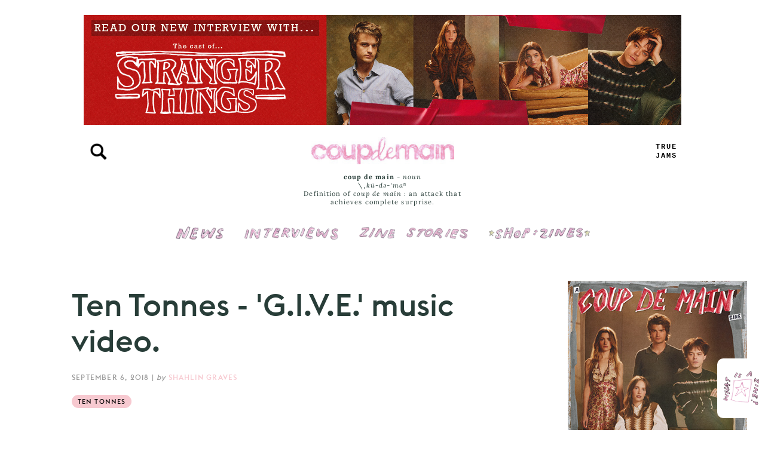

--- FILE ---
content_type: text/html; charset=UTF-8
request_url: https://www.coupdemainmagazine.com/ten-tonnes/14796
body_size: 8921
content:
<!DOCTYPE html>
<html lang="en" dir="ltr" prefix="og: https://ogp.me/ns#">
  <head>
    <meta charset="utf-8" />
<script>var _paq = _paq || [];(function(){var u=(("https:" == document.location.protocol) ? "https://analytics.coupdemainmagazine.com/" : "http://analytics.coupdemainmagazine.com/");_paq.push(["setSiteId", "1"]);_paq.push(["setTrackerUrl", u+"matomo.php"]);_paq.push(["setDoNotTrack", 1]);if (!window.matomo_search_results_active) {_paq.push(["trackPageView"]);}_paq.push(["setIgnoreClasses", ["no-tracking","colorbox"]]);_paq.push(["enableLinkTracking"]);var d=document,g=d.createElement("script"),s=d.getElementsByTagName("script")[0];g.type="text/javascript";g.defer=true;g.async=true;g.src=u+"matomo.js";s.parentNode.insertBefore(g,s);})();</script>
<meta name="description" content="Ten Tonnes has just made everyone&#039;s content dreams come true, with an adorable doggo-filled music video for new single &#039;G.I.V.E.&#039;, that features his new furry friends wearing flower crowns, painting, and playing fetch. I repeat: THERE&#039;S DOGS WEARING FLOWER CROWNS! Watch the &#039;G.I.V.E.&#039; music video below..." />
<meta name="keywords" content="Coup De Main, Coup De Main Magazine, New Zealand Magazine, Music Magazine, Music, Pop-Culture, CDM, Fashion, Films, TV, Movies, Photography, Interviews, Books, TV, Arts, Blogs" />
<link rel="shortlink" href="https://cpdmn.com" />
<link rel="canonical" href="https://www.coupdemainmagazine.com/ten-tonnes/14796" />
<link rel="image_src" href="https://www.coupdemainmagazine.com/sites/default/files/styles/large_square/public/article/14796/hero-14796-51754868.jpg?itok=_2pX1nTf" />
<meta name="rights" content="Coup De Main © 2009-2025 - All Rights Reserved. Unauthorised reproduction of any part/images/articles/content of this site is prohibited by law. All images and content © 2009-2025." />
<meta name="referrer" content="no-referrer" />
<link rel="icon" href="https://coupdemainmagazine.com/sites/default/files/icons/favicon.ico" />
<link rel="mask-icon" href="https://coupdemainmagazine.com/sites/default/files/icons/mask-icon.svg" color="#ffffff" />
<link rel="icon" sizes="16x16" href="https://coupdemainmagazine.com/sites/default/files/icons/cdm-16x16.png" />
<link rel="icon" sizes="32x32" href="https://coupdemainmagazine.com/sites/default/files/icons/cdm-32x32.png" />
<link rel="icon" sizes="96x96" href="https://coupdemainmagazine.com/sites/default/files/icons/cdm-96x96.png" />
<link rel="icon" sizes="192x192" href="https://coupdemainmagazine.com/sites/default/files/icons/cdm-192x192.png" />
<link rel="apple-touch-icon" href="https://coupdemainmagazine.com/sites/default/files/icons/cdm-60x60.png" />
<link rel="apple-touch-icon" sizes="72x72" href="https://coupdemainmagazine.com/sites/default/files/icons/cdm-72x72.png" />
<link rel="apple-touch-icon" sizes="76x76" href="https://coupdemainmagazine.com/sites/default/files/icons/cdm-76x76.png" />
<link rel="apple-touch-icon" sizes="114x114" href="https://coupdemainmagazine.com/sites/default/files/icons/cdm-114x114.png" />
<link rel="apple-touch-icon" sizes="120x120" href="https://coupdemainmagazine.com/sites/default/files/icons/cdm-120x120.png" />
<link rel="apple-touch-icon" sizes="144x144" href="https://coupdemainmagazine.com/sites/default/files/icons/cdm-144x144.png" />
<link rel="apple-touch-icon" sizes="152x152" href="https://coupdemainmagazine.com/sites/default/files/icons/cdm-152x152.png" />
<link rel="apple-touch-icon" sizes="180x180" href="https://coupdemainmagazine.com/sites/default/files/icons/cdm-180x180.png" />
<link rel="apple-touch-icon-precomposed" href="https://coupdemainmagazine.com/sites/default/files/icons/cdm-57x57.png" />
<link rel="apple-touch-icon-precomposed" sizes="72x72" href="https://coupdemainmagazine.com/sites/default/files/icons/cdm-72x72.png" />
<link rel="apple-touch-icon-precomposed" sizes="76x76" href="https://coupdemainmagazine.com/sites/default/files/icons/cdm-76x76.png" />
<link rel="apple-touch-icon-precomposed" sizes="114x114" href="https://coupdemainmagazine.com/sites/default/files/icons/cdm-114x114.png" />
<link rel="apple-touch-icon-precomposed" sizes="120x120" href="https://coupdemainmagazine.com/sites/default/files/icons/cdm-120x120.png" />
<link rel="apple-touch-icon-precomposed" sizes="144x144" href="https://coupdemainmagazine.com/sites/default/files/icons/cdm-114x114.png" />
<link rel="apple-touch-icon-precomposed" sizes="152x152" href="https://coupdemainmagazine.com/sites/default/files/icons/cdm-152x152.png" />
<link rel="apple-touch-icon-precomposed" sizes="180x180" href="https://coupdemainmagazine.com/sites/default/files/icons/cdm-180x180.png" />
<meta property="og:site_name" content="Coup de Main Magazine" />
<meta property="og:type" content="Article" />
<meta property="og:url" content="https://www.coupdemainmagazine.com/ten-tonnes/14796" />
<meta property="og:title" content="Ten Tonnes - &#039;G.I.V.E.&#039; music video." />
<meta property="og:image" content="https://www.coupdemainmagazine.com/sites/default/files/styles/large_square/public/article/14796/hero-14796-51754868.jpg?itok=_2pX1nTf" />
<meta property="og:image:url" content="https://www.coupdemainmagazine.com/sites/default/files/styles/large_square/public/article/14796/hero-14796-51754868.jpg?itok=_2pX1nTf" />
<meta property="og:image:secure_url" content="https://www.coupdemainmagazine.com/sites/default/files/styles/large_square/public/article/14796/hero-14796-51754868.jpg?itok=_2pX1nTf" />
<meta property="og:image:type" content="image/jpeg" />
<meta property="og:image:width" content="900" />
<meta property="og:image:height" content="900" />
<meta property="og:updated_time" content="2018-09-06T09:48:43+1200" />
<meta property="article:publisher" content="https://www.facebook.com/coupdemainmag" />
<meta name="twitter:card" content="summary_large_image" />
<meta name="twitter:site" content="@coupdemain" />
<meta name="twitter:title" content="Ten Tonnes - &#039;G.I.V.E.&#039; music video." />
<meta name="twitter:site:id" content="21392223" />
<meta name="twitter:image" content="https://www.coupdemainmagazine.com/sites/default/files/styles/large_square/public/article/14796/hero-14796-51754868.jpg?itok=_2pX1nTf" />
<meta name="viewport" content="width=device-width, initial-scale=1.0, minimum-scale=1.0, maximum-scale=1.0" />
<meta name="Generator" content="Drupal 10 (https://www.drupal.org)" />
<meta name="MobileOptimized" content="width" />
<meta name="HandheldFriendly" content="true" />
<link rel="prev" href="/gengahr/14795" />
<link rel="next" href="/halsey/14797" />

    <title>Ten Tonnes - &#039;G.I.V.E.&#039; music video. | Coup de Main Magazine</title>
    <link rel="stylesheet" media="all" href="/core/modules/system/css/components/align.module.css?t1atew" />
<link rel="stylesheet" media="all" href="/core/modules/system/css/components/fieldgroup.module.css?t1atew" />
<link rel="stylesheet" media="all" href="/core/modules/system/css/components/container-inline.module.css?t1atew" />
<link rel="stylesheet" media="all" href="/core/modules/system/css/components/clearfix.module.css?t1atew" />
<link rel="stylesheet" media="all" href="/core/modules/system/css/components/details.module.css?t1atew" />
<link rel="stylesheet" media="all" href="/core/modules/system/css/components/hidden.module.css?t1atew" />
<link rel="stylesheet" media="all" href="/core/modules/system/css/components/item-list.module.css?t1atew" />
<link rel="stylesheet" media="all" href="/core/modules/system/css/components/js.module.css?t1atew" />
<link rel="stylesheet" media="all" href="/core/modules/system/css/components/nowrap.module.css?t1atew" />
<link rel="stylesheet" media="all" href="/core/modules/system/css/components/position-container.module.css?t1atew" />
<link rel="stylesheet" media="all" href="/core/modules/system/css/components/reset-appearance.module.css?t1atew" />
<link rel="stylesheet" media="all" href="/core/modules/system/css/components/resize.module.css?t1atew" />
<link rel="stylesheet" media="all" href="/core/modules/system/css/components/system-status-counter.css?t1atew" />
<link rel="stylesheet" media="all" href="/core/modules/system/css/components/system-status-report-counters.css?t1atew" />
<link rel="stylesheet" media="all" href="/core/modules/system/css/components/system-status-report-general-info.css?t1atew" />
<link rel="stylesheet" media="all" href="/core/modules/system/css/components/tablesort.module.css?t1atew" />
<link rel="stylesheet" media="all" href="/modules/contrib/flippy/css/flippy.css?t1atew" />
<link rel="stylesheet" media="all" href="/core/modules/views/css/views.module.css?t1atew" />
<link rel="stylesheet" media="all" href="/themes/coup/css/base/base.css?t1atew" />
<link rel="stylesheet" media="all" href="/themes/coup/css/base/fonts.css?t1atew" />
<link rel="stylesheet" media="all" href="/themes/coup/css/base/forms.css?t1atew" />
<link rel="stylesheet" media="all" href="/themes/coup/css/base/print.css?t1atew" />
<link rel="stylesheet" media="all" href="/themes/coup/css/layout/layout.css?t1atew" />
<link rel="stylesheet" media="all" href="/themes/coup/css/layout/layout-footer.css?t1atew" />
<link rel="stylesheet" media="all" href="/themes/coup/css/layout/article.css?t1atew" />
<link rel="stylesheet" media="all" href="/themes/coup/css/components/masthead.css?t1atew" />
<link rel="stylesheet" media="all" href="/themes/coup/css/components/takeover.css?t1atew" />

    
  </head>
  <body class="node type-article">
        <a href="#main-content" class="visually-hidden focusable">
      Skip to main content
    </a>
    
      <div class="dialog-off-canvas-main-canvas" data-off-canvas-main-canvas>
    
<main role="main">
    <div id="wrapper" class="layout-container">
        
                    <section role="banner" id="masthead" class="masthead">
                  <div>
    <div class="views-element-container" id="block-masthead-banner">
  
    
      <div><div class="js-view-dom-id-2b4cf1b441c6ddfb930a443b1e807ce197881306a40f5bd9da9dbe39b8e299ae">
  
  
  

  
  
  

      <div class="views-row"><div data-history-node-id="20221">
    
            <div>  <a href="https://coupdemainmagazine.com/stranger-things/20219" target="_blank"><img loading="lazy" src="/sites/default/files/masthead/masthead-2081366724.jpg" width="1900" height="350" alt="Stranger Things" />
</a>
</div>
      
</div>
</div>

    

  
  

  
  
</div>
</div>

  </div>

  </div>

            </section>
                <header id="main-header" class="main-header">
            <div id="main-utils">
                <div class="contain">
                    <button id="main-utilBtn" class="utilBtn open-over" title="Menu and Search"></button>
                </div>
            </div>
            <div id="main-media">
                <div class="contain">
                    <button id="main-spotsBtn" class="spotsBtn open-over" title="COUP DE MAIN'S TRUE JAMS">PLAYLIST</button>
                </div>
            </div>
              <div>
    <div id="block-coup-site-branding">
  
    
  <div class="lockup">
            <div id="main-logo">
            <a href="/" rel="home">
                <img src="/sites/default/files/cdm-pink.png" alt="Home" fetchpriority="high" />
            </a>
        </div>
                    <div class="slogan">
            <span class="slo-bold">coup de main</span> - <span class="slo-it">noun</span><br />\ˌ<span class="slo-it">kü-də-ˈmaⁿ</span><br />Definition of <span class="slo-it">coup de main</span> : an attack that achieves complete surprise.</span>
        </div>
    </div>
</div>
<nav role="navigation" aria-labelledby="block-coup-main-menu-menu" id="block-coup-main-menu">
            
  <h2 class="visually-hidden" id="block-coup-main-menu-menu">Main navigation</h2>
  

        
              <ul>
              <li>
        <a href="/news" class="menu news" data-drupal-link-system-path="taxonomy/term/8">News</a>
              </li>
          <li>
        <a href="/interviews" class="menu interviews" data-drupal-link-system-path="taxonomy/term/4">Interviews</a>
              </li>
          <li>
        <a href="/covers" class="menu covers" data-drupal-link-system-path="taxonomy/term/7130">Cover Stories</a>
              </li>
          <li>
        <a href="/zines" class="menu shop" data-drupal-link-system-path="zines">Shop: Zines</a>
              </li>
        </ul>
  


  </nav>

  </div>

        </header>
        <section id="leader" class="leader">
            
        </section> 

        <a id="main-content" tabindex="-1"></a>        
        <section id="first-content" class="first-content contents">
            <div class="layout-content">
                <article id="article">    <div data-drupal-messages-fallback class="hidden"></div>
<div id="block-coup-page-title">
  
    
      
  <h1>
<span>Ten Tonnes - &#039;G.I.V.E.&#039; music video.</span>
</h1>


  </div>
<div class="views-element-container" id="block-article-meta">
  
    
      <div><div class="js-view-dom-id-ddbb9de319923dfd38fa11fff936db4234e7d23518d4bbde409adc07ce00ee1a">
  
  
  

  
  
  

      <div class="views-row"><div class="views-field views-field-nothing"><span class="field-content article-meta"><time datetime="2018-09-06T09:48:43+12:00" title="September 6, 2018">September 6, 2018</time>
 | <em>by</em> <a href="/shahlin" hreflang="en">Shahlin Graves</a></span></div><div class="views-field views-field-field-article-tags"><div class="field-content"><ul><li><a href="/ten-tonnes" hreflang="en">Ten Tonnes</a></li></ul></div></div></div>

    

  
  

  
  
</div>
</div>

  </div>
<div class="views-element-container" id="block-article-hero-block">
  
    
      <div><div class="js-view-dom-id-a24d8867921e7b350f274dc0f8ee5afff971af343b61fe2480d4b1ff915e74f8">
  
  
  

  
  
  

      <div class="views-row"><div class="views-field views-field-field-hero-image"><div class="field-content">  <img loading="lazy" src="/sites/default/files/article/14796/hero-14796-51754868.jpg" width="600" height="296" alt="" />

</div></div></div>

    

  
  

  
  
</div>
</div>

  </div>
<div id="block-coup-content">
  
    
      <article data-history-node-id="14796">

  
    

  
  <div>
    
            <div class="article-content"><p>Ten Tonnes has just made everyone's content dreams come true, with an adorable doggo-filled music video for new single<em> 'G.I.V.E.'</em>, that features his new furry friends wearing flower crowns, painting, and playing fetch.</p>

<p>I repeat: THERE'S DOGS WEARING FLOWER CROWNS!</p>

<p>Watch the <em>'G.I.V.E.' </em>music video below...</p>

<div class="embeddedContent oembed-provider- oembed-provider-youtube" data-oembed="https://www.youtube.com/watch?v=30i12PlXsBQ" data-oembed_provider="youtube" data-resizetype="noresize"><iframe allowfullscreen="true" allowscriptaccess="always" frameborder="0" height="349" scrolling="no" src="//www.youtube.com/embed/30i12PlXsBQ?wmode=transparent&amp;jqoemcache=BWWeg" style width="425"></iframe></div>

<p>&nbsp;</p>
</div>
      
  </div>

</article>

  </div>
<div class="views-element-container" id="block-social-sharing-block">
  
      <h2>Share this:</h2>
    
      <div><div class="js-view-dom-id-92158275caa8e347013dd1e14c066632c494858c022c33aaab86bca144247090">
  
  
  

  
  
  

      <div class="views-row"><div class="views-field views-field-nothing-1"><span class="field-content"><a href="https://www.facebook.com/sharer/sharer.php?u=https%3A//www.coupdemainmagazine.com/ten-tonnes/14796" title="Share this on Facebook" class="social-fb" rel="nofollow" target="_blank">Share on Facebook</a></span></div><div class="views-field views-field-nothing-2"><span class="field-content"><a href="https://twitter.com/intent/tweet?url=https%3A//www.coupdemainmagazine.com/ten-tonnes/14796&amp;text=Ten%20Tonnes%20-%20%27G.I.V.E.%27%20music%20video.&amp;via=coupdemain" title="Share this on X" class="social-tweet" rel="nofollow" target="_blank">Share on X</a></span></div><div class="views-field views-field-nothing-3"><span class="field-content"><a href="https://pinterest.com/pin/create/button/?url=https%3A//www.coupdemainmagazine.com/sites/default/files/article/14796/hero-14796-51754868.jpg&amp;media=Ten%20Tonnes%20-%20%27G.I.V.E.%27%20music%20video.&amp;description=Ten%20Tonnes%20has%20just%20made%20everyone%27s%20content%20dreams%20come%20true%2C%20with%20an%20adorable%20doggo-filled%20music%E2%80%A6" title="Pin this image on Pinterest" class="social-pin" rel="nofollow" target="_blank">Pin on Pinterest</a></span></div><div class="views-field views-field-nothing-4"><span class="field-content"><a href="https://tumblr.com/widgets/share/tool?canonicalUrl=https%3A//www.coupdemainmagazine.com/ten-tonnes/14796" title="Share this on Tumblr" class="social-tumblr" rel="nofollow" target="_blank">Share on Tumblr</a></span></div><div class="views-field views-field-nothing-5"><span class="field-content"><a href="mailto:?subject=Ten Tonnes - &#039;G.I.V.E.&#039; music video.&amp;body=Check%20this%20out%3A%20https://www.coupdemainmagazine.com/ten-tonnes/14796" title="Share this via email" class="social-email views-ajax-processed-processed" rel="nofollow" target="_blank">Send via Email</a></span></div></div>

    

  
  

  
  
</div>
</div>

  </div>
<div class="views-element-container" id="block-more-category-link">
  
    
      <div><div class="js-view-dom-id-2c382baea76732acfd1deb144ef79c67454c2c04a35dd2454bd493bf9b60509b">
  
  
  

  
  
  

      <div class="views-row"><div class="views-field views-field-view-taxonomy-term"><span class="field-content"><a href="/ten-tonnes" hreflang="en">  <img loading="lazy" src="/sites/default/files/styles/medium/public/artists/ten-tonnes.jpg.webp?itok=eCItmZQH" width="220" height="220" alt="" />


Ten Tonnes</a></span></div></div>

    

  
  

  
  
</div>
</div>

  </div>
<div id="block-coup-flippyblock">
  
    
      <ul class="flippy">
        <li class="flippy-next">
        <span class="direction">slightly newer</span>
        <a class="flippy-link next" href="/halsey/14797">
            <span>Halsey plays herself in &#039;A Star Is Born&#039; remake.</span>
            <span class="flippy-img"><img src="https://www.coupdemainmagazine.com/sites/default/files/styles/flippy/public/article/14797/hero-14797-1968279806.jpg?itok=wEAj0qwS" /></span>
        </a>
    </li>
          <li class="flippy-previous">
        <span class="direction">slightly older</span>
        <a class="flippy-link previous" href="/gengahr/14795">
            <span>Listen: Gengahr&#039;s new song &#039;Atlas Please&#039;.</span>
            <span class="flippy-img"><img src="https://www.coupdemainmagazine.com/sites/default/files/styles/flippy/public/article/14795/hero-14795-623667835.jpg?itok=vsy9dp3v" /></span>
        </a>
    </li>    
    </ul>

  </div>

</article>
                <section id="article-sidebar">  <div>
    <div class="views-element-container" id="block-article-takeover-banner">
  
    
      <div><div class="js-view-dom-id-188d47dba037f221feece3338a24609880e30ce8e24c5ebaa90547d3cbc0f2df">
  
  
  

  
  
  

      <div class="views-row"><div data-history-node-id="20222">
    
            <div>  <a href="https://coupdemain.shop/" target="_blank"><img loading="lazy" src="/sites/default/files/takeover/takeover-right-20222.jpg" width="350" height="1680" alt="" />
</a>
</div>
      
</div>
</div>

    

  
  

  
  
</div>
</div>

  </div>

  </div>
</section>
                
            </div>
        </section>
        <section id="second-content" class="second-content contents">
            <div class="layout-content">
                <div class="second-main">
                      <div>
    <div class="views-element-container" id="block-related-articles">
  
      <h2>Related Articles</h2>
    
      <div><div class="js-view-dom-id-2d3c4e534fc3dbb173ff08b732eed1abba27d2120d314453b1a9e0a0c4886426">
  
  
  

  
  
  

  <div class="item-list">
  
  <ul>

          <li class="row-1"><div class="views-field views-field-title"><span class="field-content"><a href="/nz-on-air/20029"><img loading="lazy" src="/sites/default/files/styles/popular_pics_scaler/public/article/20029/hero-20029-708697553.jpg?itok=uB74HDH1" width="600" height="400" alt="" /><div class="related"><span class="related-cat">News</span><span class="related-title">Alisa Xayalith shares debut album &#039;Slow Crush&#039;.</span></div></a></span></div></li>
          <li class="row-2"><div class="views-field views-field-title"><span class="field-content"><a href="/12203"><img loading="lazy" src="/sites/default/files/styles/popular_pics_scaler/public/article/12203/hero-12203-410514241.jpg?itok=Pv_7iLKA" width="600" height="680" alt="" /><div class="related"><span class="related-cat">News</span><span class="related-title">Review: M·A·C x Diane Kendal.</span></div></a></span></div></li>
          <li class="row-3"><div class="views-field views-field-title"><span class="field-content"><a href="/kevin-abstract/15657"><img loading="lazy" src="/sites/default/files/styles/popular_pics_scaler/public/article/15657/hero-15657-829569368.jpg?itok=9d-6i0Vg" width="600" height="556" alt="" /><div class="related"><span class="related-cat">News</span><span class="related-title">Kevin Abstract + Slow Hollows team up in Calvin Klein commercial. </span></div></a></span></div></li>
          <li class="row-4"><div class="views-field views-field-title"><span class="field-content"><a href="/jacob-elordi/19462"><img loading="lazy" src="/sites/default/files/styles/popular_pics_scaler/public/article/19462/hero-19462-1787361414.jpeg?itok=YFDX5mv5" width="600" height="404" alt="" /><div class="related"><span class="related-cat">News</span><span class="related-title">Watch: The official trailer for &#039;Saltburn&#039; starring Jacob Elordi and Barry Keoghan.</span></div></a></span></div></li>
          <li class="row-5"><div class="views-field views-field-title"><span class="field-content"><a href="/eves-the-behavior/10335"><img loading="lazy" src="/sites/default/files/styles/popular_pics_scaler/public/article/10335/hero-10335-1613407926.jpg?itok=aPmtTmn7" width="550" height="375" alt="" /><div class="related"><span class="related-cat">Interviews</span><span class="related-title">Interview: 2016 Must-Know - Eves The Behavior</span></div></a></span></div></li>
          <li class="row-6"><div class="views-field views-field-title"><span class="field-content"><a href="/wolf-alice/14483"><img loading="lazy" src="/sites/default/files/styles/popular_pics_scaler/public/article/14483/hero-14483-1801232280.jpg?itok=z1eioKE0" width="600" height="377" alt="" /><div class="related"><span class="related-cat">News</span><span class="related-title">Wolf Alice - &#039;Space &amp; Time&#039; music video.</span></div></a></span></div></li>
    
  </ul>

</div>

    

  
  

  
  
</div>
</div>

  </div>

  </div>

                </div>
            </div>
        </section>

            <footer id="footer-final" role="contentinfo">
            <section id="footer-final" class="footer-final">
                  <div>
    <div id="block-coup-sociallinks">
  
    
      
            <div><ul class="social-nav"><li class="social fb"><a href="https://www.facebook.com/coupdemainmag" target="_blank" title="Visit Coup De Main Magazine on Facebook"><em><i aria-hidden="true"><svg height="1792" viewBox="0 0 1792 1792" width="1792"><path d="m1343 12v264h-157q-86 0-116 36t-30 108v189h293l-39 296h-254v759h-306v-759h-255v-296h255v-218q0-186 104-288.5t277-102.5q147 0 228 12z" /></svg></i></em></a></li><li><a href="https://www.youtube.com/coupdemainmagazine" target="_blank" title="Visit Coup De Main Magazine on YouTube"><em><i class="fa fa-youtube-play" aria-hidden="true"><svg height="1792" viewBox="0 0 1792 1792" width="1792"><path d="m711 1128 484-250-484-253zm185-862q168 0 324.5 4.5t229.5 9.5l73 4q1 0 17 1.5t23 3 23.5 4.5 28.5 8 28 13 31 19.5 29 26.5q6 6 15.5 18.5t29 58.5 26.5 101q8 64 12.5 136.5t5.5 113.5v176q1 145-18 290-7 55-25 99.5t-32 61.5l-14 17q-14 15-29 26.5t-31 19-28 12.5-28.5 8-24 4.5-23 3-16.5 1.5q-251 19-627 19-207-2-359.5-6.5t-200.5-7.5l-49-4-36-4q-36-5-54.5-10t-51-21-56.5-41q-6-6-15.5-18.5t-29-58.5-26.5-101q-8-64-12.5-136.5t-5.5-113.5v-176q-1-145 18-290 7-55 25-99.5t32-61.5l14-17q14-15 29-26.5t31-19.5 28-13 28.5-8 23.5-4.5 23-3 17-1.5q251-18 627-18z" /></svg></i></em></a></li><li class="social insta"><a href="https://www.instagram.com/coupdemain" target="_blank" title="Visit Coup De Main Magazine on Instagram"><em><i aria-hidden="true"><svg width="1792" height="1792" viewBox="0 0 1792 1792"><path d="M1152 896q0-106-75-181t-181-75-181 75-75 181 75 181 181 75 181-75 75-181zm138 0q0 164-115 279t-279 115-279-115-115-279 115-279 279-115 279 115 115 279zm108-410q0 38-27 65t-65 27-65-27-27-65 27-65 65-27 65 27 27 65zM896 266l-76.5-.5q-69.5-.5-105.5 0t-96.5 3-103 10T443 297q-50 20-88 58t-58 88q-11 29-18.5 71.5t-10 103-3 96.5 0 105.5.5 76.5-.5 76.5 0 105.5 3 96.5 10 103T297 1349q20 50 58 88t88 58q29 11 71.5 18.5t103 10 96.5 3 105.5 0 76.5-.5 76.5.5 105.5 0 96.5-3 103-10 71.5-18.5q50-20 88-58t58-88q11-29 18.5-71.5t10-103 3-96.5 0-105.5-.5-76.5.5-76.5 0-105.5-3-96.5-10-103T1495 443q-20-50-58-88t-88-58q-29-11-71.5-18.5t-103-10-96.5-3-105.5 0-76.5.5zm768 630q0 229-5 317-10 208-124 322t-322 124q-88 5-317 5t-317-5q-208-10-322-124t-124-322q-5-88-5-317t5-317q10-208 124-322t322-124q88-5 317-5t317 5q208 10 322 124t124 322q5 88 5 317z" /></svg></i></em></a></li><li class="social tiktok"><a href="https://www.tiktok.com/@coupdemain" target="_blank" title="Visit Coup De Main Magazine on TikTok"><em><i aria-hidden="true"><svg viewBox="0 0 448 512" id="IconChangeColor" height="200" width="200"><!--!Font Awesome Free 6.5.1 by @fontawesome - https://fontawesome.com License - https://fontawesome.com/license/free Copyright 2024 Fonticons, Inc.--><path d="M448 209.9a210.1 210.1 0 0 1 -122.8-39.3V349.4A162.6 162.6 0 1 1 185 188.3V278.2a74.6 74.6 0 1 0 52.2 71.2V0l88 0a121.2 121.2 0 0 0 1.9 22.2h0A122.2 122.2 0 0 0 381 102.4a121.4 121.4 0 0 0 67 20.1z" id="mainIconPathAttribute" /></svg></i></em></a></li><li class="social tweet"><a href="https://www.twitter.com/coupdemain" target="_blank" title="Visit Coup De Main Magazine on Twitter"><em><i aria-hidden="true"><svg height="1792" viewBox="0 0 1792 1792" width="1792"><path d="m1684 408q-67 98-162 167 1 14 1 42 0 130-38 259.5t-115.5 248.5-184.5 210.5-258 146-323 54.5q-271 0-496-145 35 4 78 4 225 0 401-138-105-2-188-64.5t-114-159.5q33 5 61 5 43 0 85-11-112-23-185.5-111.5t-73.5-205.5v-4q68 38 146 41-66-44-105-115t-39-154q0-88 44-163 121 149 294.5 238.5t371.5 99.5q-8-38-8-74 0-134 94.5-228.5t228.5-94.5q140 0 236 102 109-21 205-78-37 115-142 178 93-10 186-50z" /></svg></i></em></a></li><li class="social tumblr"><a href="http://coupdemain.tumblr.com" target="_blank" title="Visit Coup De Main Magazine on Tumblr"><em><i aria-hidden="true"><svg height="1792" viewBox="0 0 1792 1792" width="1792"><path d="m1328 1329 80 237q-23 35-111 66t-177 32q-104 2-190.5-26t-142.5-74-95-106-55.5-120-16.5-118v-544h-168v-215q72-26 129-69.5t91-90 58-102 34-99 15-88.5q1-5 4.5-8.5t7.5-3.5h244v424h333v252h-334v518q0 30 6.5 56t22.5 52.5 49.5 41.5 81.5 14q78-2 134-29z" /></svg></i></em></a></li><li class="social newsletter"><a href="http://eepurl.com/b4yeOP" target="_blank" title="Sign up for Coup De Main Newsletters"><em><i aria-hidden="true"><svg height="1792" viewBox="0 0 1792 1792" width="1792"><path d="m1664 1504v-768q-32 36-69 66-268 206-426 338-51 43-83 67t-86.5 48.5-102.5 24.5h-2q-48 0-102.5-24.5t-86.5-48.5-83-67q-158-132-426-338-37-30-69-66v768q0 13 9.5 22.5t22.5 9.5h1472q13 0 22.5-9.5t9.5-22.5zm0-1051v-24.5l-.5-13-3-12.5-5.5-9-9-7.5-14-2.5h-1472q-13 0-22.5 9.5t-9.5 22.5q0 168 147 284 193 152 401 317 6 5 35 29.5t46 37.5 44.5 31.5 50.5 27.5 43 9h2q20 0 43-9t50.5-27.5 44.5-31.5 46-37.5 35-29.5q208-165 401-317 54-43 100.5-115.5t46.5-131.5zm128-37v1088q0 66-47 113t-113 47h-1472q-66 0-113-47t-47-113v-1088q0-66 47-113t113-47h1472q66 0 113 47t47 113z" /></svg></i></em></a></li></ul></div>
      
  </div>
<div class="mailchimp-signup-subscribe-form" data-drupal-selector="mailchimp-signup-subscribe-block-subscribe-newsletter-form" id="block-coup-mailchimpsubscriptionformsubscribetoournewsletter">
  
      <h2>Subscribe to our newsletter:</h2>
    
      <form action="/ten-tonnes/14796" method="post" id="mailchimp-signup-subscribe-block-subscribe-newsletter-form" accept-charset="UTF-8">
  <div id="mailchimp-newsletter-9d195528cb-mergefields" class="mailchimp-newsletter-mergefields"><div class="js-form-item form-item js-form-type-email form-item-mergevars-email js-form-item-mergevars-email">
      <label for="edit-mergevars-email" class="js-form-required form-required">Email Address</label>
        <input placeholder="Email Address" data-drupal-selector="edit-mergevars-email" type="email" id="edit-mergevars-email" name="mergevars[EMAIL]" value="" size="25" maxlength="254" class="form-email required" required="required" aria-required="true" />

        </div>
</div><input autocomplete="off" data-drupal-selector="form-wcdwg07-w-yg9lfdqqr6uekxy8mcr1ay-qayc5gnnku" type="hidden" name="form_build_id" value="form-wCdWg07-w-yg9lFDqQr6uekXY8Mcr1Ay_qAYC5gNnKU" />
<input data-drupal-selector="edit-mailchimp-signup-subscribe-block-subscribe-newsletter-form" type="hidden" name="form_id" value="mailchimp_signup_subscribe_block_subscribe_newsletter_form" />
<div data-drupal-selector="edit-actions" class="form-actions js-form-wrapper form-wrapper" id="edit-actions"><input data-drupal-selector="edit-submit" type="submit" id="edit-submit" name="op" value="Go" class="button js-form-submit form-submit" />
</div>

</form>

  </div>
<nav role="navigation" aria-labelledby="block-coup-footer-menu-menu" id="block-coup-footer-menu">
            
  <h2 class="visually-hidden" id="block-coup-footer-menu-menu">Footer</h2>
  

        
              <ul>
              <li>
        <a href="/privacy" data-drupal-link-system-path="node/20040">Privacy Policy</a>
              </li>
        </ul>
  


  </nav>

  </div>

                <div class="copyright">
                    <p>Coup De Main Magazine ©2009-2025 - All Rights Reserved. Unauthorised reproduction of any part/images/articles/content of this site is prohibited by law. All images and content © 2009-2025.</p>
                </div>
            </section>
        </footer>
    
    </div>
    <div class="zine-link"><a href="/zines" class="zine-button">What is a Zine?</a></div>
</main>
<div id="overlay" class="overlay">
    <div id="overlay-content">
        <button type="button" id="overlay-close" class="overlay-close">Close</button>
        <section id="search-menu">
              <div class="region region-search-menu">
    <div class="search-block-form" data-drupal-selector="search-block-form" id="block-coup-search-form-wide" role="search">
  
    
      <form action="/search/coup" method="get" id="search-block-form" accept-charset="UTF-8">
  <div class="js-form-item form-item js-form-type-search form-item-keys js-form-item-keys form-no-label">
      <label for="edit-keys" class="visually-hidden">Search</label>
        <input title="Enter the terms you wish to search for." placeholder="Search..." data-drupal-selector="edit-keys" type="search" id="edit-keys" name="keys" value="" size="15" maxlength="128" class="form-search" />

        </div>
<div data-drupal-selector="edit-actions" class="form-actions js-form-wrapper form-wrapper" id="edit-actions"><input data-drupal-selector="edit-submit" type="submit" id="edit-submit" value="Search" class="button js-form-submit form-submit" />
</div>

</form>

  </div>
<nav role="navigation" aria-labelledby="block-coup-overlay-menu-menu" id="block-coup-overlay-menu">
            
  <h2 class="visually-hidden" id="block-coup-overlay-menu-menu">Main navigation</h2>
  

        
              <ul>
              <li>
        <a href="/news" class="menu news" data-drupal-link-system-path="taxonomy/term/8">News</a>
              </li>
          <li>
        <a href="/interviews" class="menu interviews" data-drupal-link-system-path="taxonomy/term/4">Interviews</a>
              </li>
          <li>
        <a href="/covers" class="menu covers" data-drupal-link-system-path="taxonomy/term/7130">Cover Stories</a>
              </li>
          <li>
        <a href="/zines" class="menu shop" data-drupal-link-system-path="zines">Shop: Zines</a>
              </li>
        </ul>
  


  </nav>

  </div>

        </section>
        <section id="playlist">
            <div id="players">
                <div class="wrap">
                    <div class="holder">
                        <h2>COUP DE MAIN&rsquo;S TRUE JAMS PLAYLIST</h2>
                        <div id="spotify">
                            <div id="spots-holder">
                                <iframe src="/themes/coup/html/follow.html" width="200" height="30" scrolling="no" frameborder="0" style="border:none; overflow:hidden;" allowtransparency="true"></iframe>
                            </div>    
                            <span id="spots-close"></span>
                            <div id="player"></div>
                            <div id="spots-open"><span id="spots-window">Open in new window</span></div>
                        </div>
                        <div id="apple">
                            <div id="appleplayer"></div>
                            <div id="apple-open"><span id="apple-window">Open in new window</span></div>
                        </div>
                    </div>
                </div>
            </div>
        </section>
    </div>
</div>

  </div>

    
    <script type="application/json" data-drupal-selector="drupal-settings-json">{"path":{"baseUrl":"\/","pathPrefix":"","currentPath":"node\/14796","currentPathIsAdmin":false,"isFront":false,"currentLanguage":"en"},"pluralDelimiter":"\u0003","suppressDeprecationErrors":true,"matomo":{"disableCookies":false,"trackMailto":true},"ajaxTrustedUrl":{"\/search\/coup":true,"form_action_p_pvdeGsVG5zNF_XLGPTvYSKCf43t8qZYSwcfZl2uzM":true},"user":{"uid":0,"permissionsHash":"38826d17fac2cd3ad5d7da5fe53623ef7ddae6bc53534dc08a1febaa12f74808"}}</script>
<script src="/core/assets/vendor/jquery/jquery.min.js?v=3.7.1"></script>
<script src="/core/misc/drupalSettingsLoader.js?v=10.5.2"></script>
<script src="/core/misc/drupal.js?v=10.5.2"></script>
<script src="/core/misc/drupal.init.js?v=10.5.2"></script>
<script src="/themes/coup/js/logic.js?v=10.5.2"></script>
<script src="/modules/contrib/matomo/js/matomo.js?v=10.5.2"></script>

  </body>
</html>


--- FILE ---
content_type: text/html
request_url: https://www.coupdemainmagazine.com/themes/coup/html/follow.html
body_size: 1135
content:
<!DOCTYPE html>
<html lang="en">
<head>
    <meta charset="UTF-8" />
    <style type="text/css">
        body { margin: 0; padding: 0; }
        #spot-follow { position: relative; width: 92px; min-height: 23px; margin: 0; padding: 2px 0 3px; cursor: pointer; text-align: center; white-space: nowrap; border: 0;
            background: #000000; border-radius: 500px; color: #fff; font-size: 10px; letter-spacing: 1px; line-height: 11px; text-transform: uppercase; font-family: Lucida Grande, Tahoma, Calibri, Arial, sans-serif; }
        #spot-follow:focus { outline: none; border: none; }
        #spot-follow:hover { background: #2ebd59; }
        #spot-follow .bt-icon { position: absolute; display: inline-block; height: 18px; width: 18px; top: 3px; left: 3px;
            background-image: url('../images/spots-white.png'); background-position: 0 0; background-size: 18px; }
        #spot-follow .bt-text { display: block; text-transform: uppercase; font-weight: 200; letter-spacing: 1px; padding: 4px 0px 4px 8px; border: 0; font-size: 11px; margin: 0 0 0 8px; -webkit-font-smoothing: antialiased; }
    </style>
</head>

<body>
    <button title="Follow CDM TRUE JAMS on Spotify" id="spot-follow"><span class="bt-icon"></span><span class="bt-text">Follow</span></button>
</body>

<script type="application/javascript">
    (function() {
    
        function login(callback) {
            var CLIENT_ID = 'bdbcfd5bd99144c7be8afd29242f75c7';
            var REDIRECT_URI = 'https://www.coupdemainmagazine.com/follow/';
            function getLoginURL(scopes) {
                return 'https://accounts.spotify.com/authorize?client_id=' + CLIENT_ID +
                  '&redirect_uri=' + encodeURIComponent(REDIRECT_URI) +
                  '&scope=' + encodeURIComponent(scopes.join(' ')) +
                  '&response_type=token';
            }

            var url = getLoginURL([
                'playlist-modify-public'
            ]);

            var width = 450,
                height = 730,
                left = (screen.width / 2) - (width / 2),
                top = (screen.height / 2) - (height / 2);

            window.addEventListener("message", function(event) {
                var hash = JSON.parse(event.data);
                if (hash.type == 'access_token') {
                    callback(hash.access_token);
                }
            }, false);

            var w = window.open(url,
                                'Spotify',
                                'menubar=no,location=no,resizable=no,scrollbars=no,status=no, width=' + width + ', height=' + height + ', top=' + top + ', left=' + left
                               );

        }

        function followPlaylist(accessToken, playlistUri) {
            //var parts = playlistUri.split(':');
            $.ajax({
                url: 'https://api.spotify.com/v1/users/coupdemain/playlists/7LXauPdOlnW55FQNDWPotY/followers',
                headers: {
                   'Authorization': 'Bearer ' + accessToken
                },
                method: 'PUT',
                success: function() {
                    followButton.textContent = 'Following';
                },
                dataType: 'html',
                error: function(e) {
                    console.error(e);
                }
            });
        }

        var followButton = document.getElementById('spot-follow');
    
        followButton.addEventListener('click', function() {
            login(function(accessToken) {
                followPlaylist(accessToken);
            });
        });

    })();
</script>

--- FILE ---
content_type: text/css
request_url: https://www.coupdemainmagazine.com/modules/contrib/flippy/css/flippy.css?t1atew
body_size: 104
content:
.region-content ul.flippy {
  margin: auto;
  padding: 0px 20px;
  text-align: center;
}

ul.flippy li {
  margin: 0;
  padding: 10px;
  display: inline;
  width: auto;
  list-style-type: none;
  list-style-image: none;
  background: none;
  white-space: nowrap;
}

.flippy li.first.empty,
.flippy li.last.empty {
  display: none;
}

.flippy li.previous.empty,
.flippy li.next.empty {
  color: LightGrey;
}


--- FILE ---
content_type: text/css
request_url: https://www.coupdemainmagazine.com/themes/coup/css/base/base.css?t1atew
body_size: 991
content:
/** @file Generic base elements. */

*, *::before, *::after { box-sizing: border-box; -moz-box-sizing: border-box; }
*:focus { outline: none; }

html, body { height: 100%; opacity: 1; box-sizing: border-box; margin: 0; padding: 0; color: #283d38; font-weight: normal; font-family: 'lora', sans-serif; font-size: 100%; font-style: normal;
    -webkit-font-smoothing: antialiased; }
body { overflow-x: hidden;
    cursor: url('../../images/cursor20.png'), auto; }

[dir="rtl"] body { background-position: top right; }

h1, h2, h3, h4, h5, h6 { font-family: 'eucmed', sans-serif; font-weight: normal; }

h1 { margin: 0 0 30px 0; font-size: 38px; }
h2 { margin: 0; line-height: 1.15; letter-spacing: .2px; }
h3 { margin: 0; padding: 0; text-transform: uppercase; text-align: left; margin: 30px 0 10px 0; font-size: 14px; line-height: 22px; }
h4 { margin: 0 0 25px 0; font-size: 14px; }

p { font-family: 'lora', sans-serif; font-weight: normal; letter-spacing: normal; text-align: left; font-size: 16px; line-height: 26px; margin: 0 0 30px 0; }
p a { font-family: 'lorabold', sans-serif; color: #F7C9D0;  font-size: 17px; text-decoration: none; }
p a:hover { text-decoration: underline; }

a { text-decoration: none;
    cursor: url('../../images/pointer20.png'), auto; }
a:hover { text-decoration: underline; }
a:focus {  }

blockquote { margin: 0; padding: 0; }

button { pointer-events: all;
    -moz-appearance: none; -webkit-appearance: none; appearance: none;
    cursor: url('../../images/pointer20.png'), auto; }

ul { margin: 0; padding: 0; list-style-type: none; list-style-image: none; }
ul li { display: block; }

img { display: block; width: 100%; max-width: 100%; height: auto; border: 0; }

/** Universal tyoe stuffs **/

.js-pager__items.pager { text-align: center; }
.js-pager__items.pager a.button { display: inline-block; color: #ffb9c4; border: 1px solid #ffb9c4; padding: 15px 25px; margin-top: 30px; font-family: 'eucmed', sans-serif; letter-spacing: 0.1em; text-transform: uppercase; font-size: 13px; text-decoration: none; 
    background-color: transparent; }
.js-pager__items.pager a.button:hover { color: #ffffff; border: 1px solid #ffb9c4;
    background-color: #ffb9c4; }

nav.pager { width: 100%; text-align: center; padding: 0 10%; margin: 50px 0 15px; }
nav.pager ul {  }
nav.pager ul li { display: inline-block; position: relative; height: 22px; width: 22px; overflow: hidden; margin: 0 10px 5px; cursor: pointer; border-radius: 12px; border: 2px solid #ffffff;
    background: #F7C9D0; }
nav.pager ul li.is-active { background: #000000;
    border: 2px solid #000000; }
nav.pager ul li.is-active a { pointer-events: none; }

nav.pager ul li.pager__item--ellipsis {  }
nav.pager ul li.pager__item--next {  }
nav.pager ul li.pager__item--last {  }

nav.pager ul li.pager__item--ellipsis { display: none; }

nav.pager ul li.pager__item--next,
nav.pager ul li.pager__item--last,
nav.pager ul li.pager__item--next a,
nav.pager ul li.pager__item--last a { width: auto; }

nav.pager ul li.pager__item--next a,
nav.pager ul li.pager__item--last a { padding: 0 10px; }

nav.pager ul li a { display: block; position: relative; padding: 0; margin: 0; font-family: 'eucmed', sans-serif; font-size: 11px; width: 22px; top: -2px; left: -2px; letter-spacing: normal; line-height: 22px; text-transform: uppercase; color: #ffffff; cursor: pointer; pointer-events: all; border: none;
    background-color: transparent; }
nav.pager ul li:hover { background: #000000;
    border: 2px solid #000000; }

/** Specific Block Styles **/

.messages__wrapper { width: 100%; text-align: center; padding: 0 20px; }
.messages__wrapper a { color: #e7277d; }
.messages__wrapper a:hover { text-decoration: underline; }

#block-coup-primary-local-tasks ul { width: 100%; text-align: center; padding: 25px 0; }
#block-coup-primary-local-tasks ul li { display: inline-block; margin: 0 3px; }
#block-coup-primary-local-tasks ul li a { display: block; font-family: 'eucmed', sans-serif; letter-spacing: 0.1em; text-transform: uppercase; font-size: 11px; color: #ffffff; text-decoration: none; padding: 4px 10px; border-radius: 100px;
    background-color: #e7277d; }
#block-coup-primary-local-tasks ul li a.is-active { color: #999999; pointer-events: none;
    background-color: #efefef; }
#block-coup-primary-local-tasks ul li a:hover { background-color: #a31253; }


--- FILE ---
content_type: text/css
request_url: https://www.coupdemainmagazine.com/themes/coup/css/base/fonts.css?t1atew
body_size: 135
content:
@font-face {
    font-family: 'lora';
    src: url('../../fonts/lora-Regular.woff2') format('woff2'), url('../../fonts/lora-Regular.woff') format('woff');
    font-weight: normal; font-style: normal; font-display: swap;
}

@font-face {
    font-family: 'lorabold';
    src: url('../../fonts/lora-Bold.woff2') format('woff2'), url('../../fonts/lora-Bold.woff') format('woff');
    font-weight: normal; font-style: normal; font-display: swap;
}

@font-face {
    font-family: 'loraitalic';
    src: url('../../fonts/lora-Italic.woff2') format('woff2'), url('../../fonts/lora-Italic.woff') format('woff');
    font-weight: normal; font-style: normal; font-display: swap;
}

@font-face {
    font-family: 'lorabolditalic';
    src: url('../../fonts/lora-BoldItalic.woff2') format('woff2'), url('../../fonts/lora-BoldItalic.woff') format('woff');
    font-weight: normal; font-style: normal; font-display: swap;
}

@font-face {
    font-family: "eucmed";
    src: url("../../fonts/euc-medium.woff2") format("woff2"), url("../../euc-medium.woff") format("woff");
    font-style: normal; font-weight: 500; font-display: auto; }


--- FILE ---
content_type: text/css
request_url: https://www.coupdemainmagazine.com/themes/coup/css/base/forms.css?t1atew
body_size: 468
content:
/** @file CSS for styling form elements. */

form { width: 100%; max-width: 720px; margin: 30px auto; }

form input[type=text], form input[type=password] { display: block; width: 100%; box-sizing: border-box; border: 1px solid #000; font-size: 22px; line-height: 30px; letter-spacing: 1px; padding: 12px 15px; margin-bottom: 0; font-family: 'lora', serif; color: #000; }
form input[type=submit] { font-family: 'eucmed', sans-serif; text-transform: uppercase; font-size: 11px; line-height: 30px; padding: 12px 15px; margin: 0; letter-spacing: 2px; color: #ffffff; cursor: pointer; pointer-events: all; border-width: 1px; border-color: rgba(0, 0, 0, 0.2);
    -moz-appearance: none; -webkit-appearance: none; appearance: none; }

form#search-block-form { position: relative; overflow: hidden; margin-bottom: 50px; padding: 0 25px; }
form#search-block-form .form-item-keys { width: calc(100% - 60px); overflow: hidden; }

form#search-block-form .form-item-keys input[type=search] { color: #000000; padding: 0; width: 100%; font-family: 'lora', serif; font-size: 40px; border: none; border-bottom: 1px solid #000000; font-style: italic; line-height: 78px;
    background-color: transparent; }

form#search-block-form .form-item-keys input[type=search]::placeholder { color: #000000; }

form#search-block-form .form-actions { position: absolute; top: 0; right: 25px; }
form#search-block-form .form-actions input {  width: 55px; height: 0; padding: 80px 0 0 0; border: none; border-bottom: 1px solid transparent; overflow: hidden;
    background-color: transparent; background-image: url('../../images/search.svg'); background-repeat: no-repeat; background-size: 35px; background-position: center; }


--- FILE ---
content_type: text/css
request_url: https://www.coupdemainmagazine.com/themes/coup/css/layout/layout.css?t1atew
body_size: 1964
content:
.dialog-off-canvas-main-canvas, main { height: 100%; }

body.frontpage #wrapper { height: 100%; }

section#leader { display: none; }
body.frontpage section#leader,
body.type-feature section#leader { display: block; position: relative; width: 100%; height: 100%; }
body.frontpage section#leader .leader-content,
body.type-feature section#leader .leader-content { height: 100%;
    background: #EFEFEF;
    background: linear-gradient(0deg, rgba(239, 239, 239, 1) 0%, rgba(255, 255, 255, 1) 100%); }

section#masthead { position: relative;
    background-color: #ffffff; }

#main-header { position: relative; margin: 0 0 20px 0; }
#main-utils { position: absolute; right: 0; top: 0; width: 100%; padding: 0; text-align: left; pointer-events: none; }
#main-utils .contain { width: 100%; max-width: 1020px; margin: 0 auto; padding: 0 10px; }

.utilBtn { position: relative; border: none; padding: 0; outline: none; width: 50px; height: 50px; cursor: pointer; z-index: 1;
    background-image: url('../../images/utils.png'); background-size: 50px; background-position: center top; background-repeat: no-repeat; background-color: transparent; }

#main-media { position: absolute; right: 0; top: 0; width: 100%; padding: 0; text-align: right; pointer-events: none; }
#main-media .contain { width: 100%; max-width: 1020px; margin: 0 auto; padding: 0 10px; }

#main-media .spotsBtn { display: block; position: relative; float: right; color: #000; font-family: 'Courier New', monospace; letter-spacing: 2px; font-size: 12px; font-weight: 600; line-height: 15px; border: none; padding: 0 5px; outline: none; width: 50px; height: 50px; cursor: pointer; z-index: 1; word-break: break-all;
    background-color: transparent; }

#block-coup-site-branding { width: 100%; }

.lockup { text-align: center; }

#main-logo { display: block; width: 240px; margin: 5px auto 10px; }
#main-logo a { display: inline-block; }
#main-logo a img { display: block; width: 100%; height: auto; }

.lockup .slogan { font-size: 11px; margin: 0 auto 10px; width: 100%; max-width: 300px; text-align: center; letter-spacing: 0.1em; }
.lockup .slogan .slo-bold { font-family: 'lorabold', sans-serif; }
.lockup .slogan .slo-it { font-family: 'loraitalic', sans-serif; }

.overlay { position: fixed; width: 100%; height: 100%; top: 0; left: 0; opacity: 0; visibility: hidden; overflow: auto; z-index: 9;
    background: rgba(247, 201, 208, 0.95);
    -webkit-transition: opacity 0.5s, visibility 0s 0.5s; transition: opacity 0.5s, visibility 0s 0.5s; }
#overlay-content { height: 100%; width: 100%; padding: 120px 0; margin: 0 auto; }
#overlay-close { position: absolute; width: 80px; height: 80px; right: 20px; top: 20px; overflow: hidden; border: none; color: transparent; outline: none; z-index: 100;
    background-image: url('../../images/cross.png'); background-color: transparent; background-repeat: no-repeat; background-position: center center; background-size: 60px; cursor: pointer; }

.overlay section { display: none; opacity: 0; visibility: hidden; padding-bottom: 60px;
    -webkit-transition: opacity 0.5s, visibility 0s 0.5s; transition: opacity 0.5s, visibility 0s 0.5s; }
.overlay section.open { display: block; opacity: 1; visibility: visible; overflow: hidden;
    -webkit-transition: opacity 0.5s; transition: opacity 0.5s; }

.overlay .region-search-menu { max-width: 560px; margin: 0 auto; }
.overlay nav ul { width: 100%; text-align: center; }
.overlay nav ul li { margin-bottom: 20px; }
.overlay nav ul li a { font-family: 'eucmed', sans-serif; color: transparent; font-size: 30px; text-transform: uppercase; line-height: 55px; }
.overlay nav ul li a:hover { text-decoration: underline; border-bottom: 1px solid #FFFFFF; }

.overlay nav ul li a.menu { padding: 15px 30px 15px 30px; height: 0; overflow: hidden;
    background-repeat: no-repeat; background-size: 100%; background-position: center center; }
.overlay nav ul li a.menu.news { padding: 15px 20px 15px 20px; background-image: url('../../images/sketched/news-white.png'); }
.overlay nav ul li a.menu.interviews { background-image: url('../../images/sketched/interviews-white.png'); }
.overlay nav ul li a.menu.covers { background-image: url('../../images/sketched/zine-stories-white.png'); }
.overlay nav ul li a.menu.shop { background-image: url('../../images/sketched/shop-zines-white.png'); }

.overlay.open { opacity: 1; visibility: visible; -webkit-transition: opacity 0.5s; transition: opacity 0.5s; }

#players { margin-bottom: 60px; }
#players .holder { text-align: center; max-width: 1000px; margin: 0 auto; }
#players h2 { color: #fff; background: #000; display: inline-block; padding: 5px 7px; }

#players #spotify { width: 50%; padding: 0 10px; margin-top: 20px; }
#players #apple { float: right; width: 50%; padding: 0 10px; margin-top: -40%; }

#spots-holder { text-align: center; }
#spots-holder iframe { width: 92px; }
#spots-open { text-align: center; }
#spots-window { display: inline-block; border: 1px solid #ffffff; color: #ffffff; padding: 15px 25px; margin-top: 10px; font-family: 'eucmed', sans-serif; letter-spacing: 0.1em; text-transform: uppercase; font-size: 11px; text-decoration: none; cursor: pointer; }
#spots-window:hover { background-color: #ffffff; color: #ffb9c4; }
#apple-window { display: inline-block; border: 1px solid #000000; color: #000000; padding: 15px 25px; margin-top: 10px; font-family: 'eucmed', sans-serif; letter-spacing: 0.1em; text-transform: uppercase; font-size: 11px; text-decoration: none; cursor: pointer; }
#apple-window:hover { background-color: #000000; color: #ffffff; }

#block-coup-main-menu { width: 100%; margin-top: 20px; }
#block-coup-main-menu ul { text-align: center; margin: 0; }
#block-coup-main-menu ul li { display: inline-block; }
#block-coup-main-menu ul li a { display: block; font-family: 'eucmed', sans-serif; font-size: 14px; line-height: 25px; color: transparent; letter-spacing: 0.1em; border-bottom: 1px solid transparent; margin: 0 15px; }
#block-coup-main-menu ul li a:hover { text-decoration: none; border-bottom: 1px solid #EFEFEF; }

#block-coup-main-menu ul li a.menu { padding: 0px 40px 50px 40px; height: 0; overflow: hidden;
    background-repeat: no-repeat; background-size: 100%; background-position: center center; }
#block-coup-main-menu ul li a.menu.news { padding: 25px 20px 25px 20px; background-image: url('../../images/sketched/news.png'); }
#block-coup-main-menu ul li a.menu.interviews { background-image: url('../../images/sketched/interviews.png'); }
#block-coup-main-menu ul li a.menu.covers { background-image: url('../../images/sketched/zine-stories.png'); }
#block-coup-main-menu ul li a.menu.shop { background-image: url('../../images/sketched/shop-zines.png'); }

body.frontpage #second-content { overflow: hidden; margin-bottom: 20px; }
body.frontpage #second-content .second-main { width: 100%; max-width: 1280px; margin: 0 auto; overflow: hidden; }

#third-content { display: table; margin: 0px; width: 100%; }
.third-main { display: table-cell; vertical-align: top; }
.third-aside { display: table-cell; position: relative; vertical-align: top; width: 360px; padding: 30px 0 0;
    background-color: #ffffff; }

#fourth-content { padding-top: 60px;
    background: #ffffff; }

/** Standard Page Setup **/

body.type-page {  }
body.type-page .first-content { margin: 50px 0; }
body.type-page .first-content .layout-content { width: 100%; max-width: 720px; margin: 0 auto 30px; padding: 0 20px; }
body.type-page.frontpage .first-content .layout-content { max-width: none; padding: 0; }

/** Article Page Setup **/

body.type-article .second-main { display: block; }

/** Search Page **/

body.search #block-coup-content { width: 100%; max-width: 720px; margin: 0 auto; }
body.search #block-coup-content h2 { font-size: 32px; text-align: center; }

body.search .search-form { max-width: 480px; }
body.search .search-form label,
body.search .search-form .search-help-link { display: none; }

body.search .search-form .container-inline { position: relative; }
body.search .search-form .container-inline .form-item { width: 100%; }
body.search .search-form #edit-keys { display: block; width: 100%; box-sizing: border-box; border: 1px solid #000; font-size: 22px; line-height: 30px; font-style: italic; letter-spacing: 1px; padding: 12px 60px 12px 20px; margin-bottom: 0; font-family: 'lora', serif; color: #000; }
body.search .search-form #edit-submit { position: absolute; top: 0; right: 0; border: none; height: 0; padding: 56px 0 0; overflow: hidden;
    background-color: transparent; background-image: url('../../images/search.svg'); background-repeat: no-repeat; background-size: 25px; background-position: center; }

body.search ol { margin: 0 25px 0 0; }
body.search ol li::marker { color: #F7C9D0; font-family: 'lora', serif; font-style: italic; font-size: 22px; }
body.search ol a { color: #000000; }
body.search ol p strong { padding: 5px; margin: -5px; letter-spacing: 0.05em;
    background-color: rgba(247, 201, 208, 0.5); }

/** Bonus Extras **/

.zine-link { position: fixed; width: 80px; height: 100px; bottom: 20px; right: 0; padding: 100px 0 0 0; overflow: hidden; }
.zine-link a.zine-button { position: absolute; display: block; width: 100%; height: 0; top: 0; left: 0; padding: 100px 0 0 0; overflow: hidden; border-radius: 10px 0px 0px 10px;
    background-image: url('../../images/sketched/zine-what.png'); background-repeat: no-repeat; background-size: 75%; background-color: #FFFFFF; background-position: center center; }

/** Responsiveness **/

@media only screen and (max-width: 1080px) {
    .third-aside { display: none; }
}

@media only screen and (max-width: 820px) {
    #main-logo { width: 210px; margin: 15px auto 10px; }
    #block-coup-main-menu { display: none; }
    .utilBtn { background-position: center bottom; }
}

@media only screen and (max-width: 720px) {
    #players #spotify { width: 100%; padding: 0 25px; }
    #players #apple { float: none; width: 100%; padding: 0 25px; margin-top: 30px; }
}



--- FILE ---
content_type: text/css
request_url: https://www.coupdemainmagazine.com/themes/coup/css/layout/layout-footer.css?t1atew
body_size: 805
content:
footer { margin: 0; clear: both; }

footer .footer-final { position: relative; padding: 60px 0 0; border-top: 1px solid #efefef;
    background-color: #ffffff; }

footer #block-coup-sociallinks { margin-bottom: 25px; }

#block-return-link { width: 100%; max-width: 760px; padding: 0 15px; margin: 0 auto; }
#block-return-link p { text-align: center; }
#block-return-link p a { display: block; height: 0; width: 100%; padding: 45px 0 0 0; overflow: hidden; min-height: 35px;
    background-image: url('../../images/sketched/return.png'); background-repeat: no-repeat; background-size: 100%; background-position: center center; }

ul.social-nav { list-style: none; padding: 0; margin: 0 auto; text-align: center; width: 100%; }
ul.social-nav li { display: inline-block; width: 25px; padding: 0 4px; font-size: 15px; color: #787679; margin-left: 1px; text-align: center; }
ul.social-nav li a { display: inline-block; width: 25px; padding: 0 4px; font-size: 15px; color: #787679; margin-left: 1px; text-align: center; }
ul.social-nav li a i { cursor: pointer; height: 15px; max-width: 18px;
    -webkit-transition: color .15s ease-in-out; transition: color .15s ease-in-out; }
ul.social-nav li a i:hover { color: #ffb9c4; }
ul.social-nav li a i svg { position: relative; width: 100%; height: auto; fill: #000000; max-width: 45px; }
ul.social-nav li a i:hover svg { fill: #ffb9c4; }

.mailchimp-signup-subscribe-form { width: 100%; max-width: 620px; padding: 0 15px; margin: 0 auto; text-align: center; }
.mailchimp-signup-subscribe-form h2 { height: 0; width: 100%; padding: 35px 0 0 0; overflow: hidden; min-height: 35px;
    background-image: url('../../images/sketched/subscribe.png'); background-repeat: no-repeat; background-size: 100%; background-position: center center; }

#mailchimp-signup-subscribe-block-subscribe-newsletter-form { position: relative; font-size: 12px; max-width: 480px; margin: 15px auto 30px; }
.mailchimp-newsletter-mergefields { position: relative; }
.mailchimp-newsletter-mergefields .js-form-type-email { position: relative; text-align: left; width: 100%; max-width: 80%; margin: 10px auto 0 auto; }
.mailchimp-newsletter-mergefields .js-form-type-email label { display: none; }
.mailchimp-newsletter-mergefields .js-form-type-email input { font-family: 'lora', sans-serif; font-size: 15px; line-height: 30px; letter-spacing: 1px; padding: 7px 15px; border: 1px solid #000000;
    width: -webkit-calc(100% - 70px); width: -moz-calc(100% - 63px); width: calc(100% - 70px); }
#mailchimp-signup-subscribe-block-subscribe-newsletter-form .form-actions { position: absolute; bottom: 0; right: 50px; width: 63px; }
#mailchimp-signup-subscribe-block-subscribe-newsletter-form .form-actions input { line-height: 30px; border: 1px solid #000000; padding: 7px 20px; margin: 0; font-family: 'eucmed', sans-serif; text-transform: uppercase; font-size: 13px; letter-spacing: 1px; cursor: pointer;
    background-color: #F7C9D0; }
#mailchimp-signup-subscribe-block-subscribe-newsletter-form .form-actions input:hover { background-color: #000000; color: #F7C9D0; }

#block-coup-footer-menu { position: relative; width: 100%; text-align: center; padding: 0 20px; margin: 30px 0 0 0; }
#block-coup-footer-menu ul li { display: inline-block; padding: 0 10px; }
#block-coup-footer-menu ul li a { font-family: 'eucmed', sans-serif; text-transform: uppercase; font-size: 11px; color: #000000; font-size: 11px; letter-spacing: 0.1em; }
#block-coup-footer-menu ul li a:hover { text-decoration: underline; }

.copyright { padding: 20px; width: 100%; max-width: 680px; margin: 0 auto; }
.copyright p { font-size: 11px; line-height: 18px; margin: 10px 0 30px; text-align: center; }

@media only screen and (max-width: 620px) {
    #mailchimp-signup-subscribe-block-subscribe-newsletter-form .form-actions { width: 55px; }
}


--- FILE ---
content_type: text/css
request_url: https://www.coupdemainmagazine.com/themes/coup/css/layout/article.css?t1atew
body_size: 2631
content:
/** Styles for Article types **/

body.type-article #first-content .layout-content,
body.type-articlex #first-content .layout-content { position: relative; display: table; margin: 0px; width: 100%; }

#article { display: table-cell; vertical-align: top; }

#article-sidebar { position: relative; display: table-cell; vertical-align: top; width: 360px; background-color: #ffffff; padding: 30px 0 0; }

#block-coup-page-title { display: block; width: 100%; max-width: 720px; margin: 40px auto 20px; padding: 0 20px; overflow: hidden; }
#block-coup-page-title h1 { font-size: 52px; line-height: 60px; margin: 0; }

#block-article-meta { width: 100%; max-width: 720px; margin: 0 auto; padding: 0 20px; overflow: hidden;  }
#block-article-meta .article-meta { color: #999; font-family: 'eucmed', sans-serif; text-transform: uppercase; font-size: 12px; letter-spacing: 0.1em; }
#block-article-meta .article-meta em { text-transform: lowercase; }
#block-article-meta .article-meta a { text-decoration: none; color: #F7C9D0; }
#block-article-meta .article-meta a:hover { text-decoration: underline; }

#block-article-meta .article-credit { color: #999; font-family: 'eucmed', sans-serif; text-transform: uppercase; font-size: 12px; letter-spacing: 0.1em; margin-top: 2px; }
#block-article-meta .article-credit span.intro { text-transform: lowercase; font-style: italic; }
#block-article-meta .article-credit a,
#block-article-meta .article-credit span.artisan { text-decoration: none; color: #F7C9D0; }
#block-article-meta .article-credit a:hover { text-decoration: underline; }


#block-article-meta .views-field-field-article-tags { width: 100%; max-width: 720px; margin: 20px auto 0; padding: 0 20px 0 0; overflow: hidden; }
#block-article-meta .views-field-field-article-tags ul {  }
#block-article-meta .views-field-field-article-tags ul li { display: inline-block; margin: 0 10px 10px 0; }
#block-article-meta .views-field-field-article-tags ul li a { display: block; font-family: 'eucmed', sans-serif; text-transform: uppercase; letter-spacing: 0.1em; font-size: 11px; color: #000000; text-decoration: none; padding: 4px 10px; border-radius: 100px;
    background-color: #F7C9D0; }
#block-article-meta .views-field-field-article-tags ul li a:hover { color: #ffffff;
    background-color: #000000; }

#block-article-hero-block { margin: 40px auto 0; }

#block-coup-content { display: block; width: 100%; max-width: 720px; margin: 40px auto 20px; padding: 0 20px; }

.paragraph.youtube-embed { position: relative; width: 100%; height: 0; padding-bottom: 56.25%; margin-bottom: 30px; }
.paragraph.youtube-embed .video { position: absolute; top: 0; left: 0; width: 100%; height: 100%; }

.paragraph--type--xtweet { margin-bottom: 30px; }

.paragraph.instagram-post { margin-bottom: 30px; }

.paragraph--type--image { margin-bottom: 30px; }

#block-social-sharing-block { width: 100%; max-width: 720px; margin: 40px auto; text-align: center; }
#block-social-sharing-block h2 { font-family: 'eucmed', sans-serif; text-transform: uppercase; font-size: 12px; letter-spacing: 0.1em; margin: 0 0 15px; }
#block-social-sharing-block .views-field { display: inline-block; margin: 0 3px; }

#block-social-sharing-block .views-field a { display: block; width: 32px; height: 0; overflow: hidden; padding-top: 32px; border-radius: 20px; opacity: 0.2;
    background-color: #ffffff; background-image: url('../../images/social.png'); background-repeat: no-repeat; background-size: 160px; }
#block-social-sharing-block .views-field a:hover { background-color: #ffb9c4; opacity: 1; }

#block-social-sharing-block .views-field a.social-fb { background-position: 0 0; }
#block-social-sharing-block .views-field a.social-tweet { background-position: -32px 0; }
#block-social-sharing-block .views-field a.social-pin { background-position: -64px 0; }
#block-social-sharing-block .views-field a.social-tumblr { background-position: -96px 0; }
#block-social-sharing-block .views-field a.social-email { background-position: -128px 0; }

#block-social-sharing-block .views-field a.social-fb:hover { background-position: 0 -32px; }
#block-social-sharing-block .views-field a.social-tweet:hover { background-position: -32px -32px; }
#block-social-sharing-block .views-field a.social-pin:hover { background-position: -64px -32px; }
#block-social-sharing-block .views-field a.social-tumblr:hover { background-position: -96px -32px; }
#block-social-sharing-block .views-field a.social-email:hover { background-position: -128px -32px; }

#block-article-zine-block { padding: 30px 20px 0; margin: 0 auto 50px; color: #ffffff; text-align: center; overflow: hidden;
    background-color: #ffb9c4; }

#block-article-zine-block h4 { display: inline-block; text-transform: uppercase; border-bottom: 5px solid #ffffff; padding-bottom: 5px; margin-bottom: 10px; }
#block-article-zine-block .views-field-title h2 { font-size: 32px; }
#block-article-zine-block .views-field-body { width: 100%; max-width: 500px; margin: 0 auto 20px; }
#block-article-zine-block .views-field-body p { font-family: 'eucmed', sans-serif; font-size: 15px; text-align: center; }

#block-article-zine-block .views-field-field-shopify-url-1 a { display: inline-block; color: #ffffff; border: 1px solid #ffffff; padding: 15px 45px 15px 25px; margin-top: 10px; font-family: 'eucmed', sans-serif; letter-spacing: 0.1em; text-transform: uppercase; font-size: 13px; text-decoration: none;
    background-color: transparent; background-image: url('../../images/diag.png'); background-repeat: no-repeat; background-size: 14px; background-position: right 18px top 17px; }
#block-article-zine-block .views-field-field-shopify-url-1 a:hover { color: #ffb9c4;
    background-color: #ffffff; background-position: right 18px top -18px; }

#block-article-zine-block .views-field-field-front-cover { width: 320px; margin: 30px auto 0; }

#block-more-category-link { margin-bottom: 40px; }
#block-more-category-link .views-field-view-taxonomy-term a { display: block; width: 140px; margin: 0 auto; text-align: center; color: #000; font-family: 'eucmed', sans-serif; letter-spacing: 0.1em; text-transform: uppercase; font-size: 12px; }
#block-more-category-link .views-field-view-taxonomy-term a em { display: block; font-family: 'lora', serif; font-style: italic; color: #ffb9c4; text-transform: lowercase; }
#block-more-category-link .views-field-view-taxonomy-term a img { border-radius: 100px; margin-bottom: 10px; }
#block-more-category-link .views-field-view-taxonomy-term a:hover { text-decoration: underline; }
#block-more-category-link .views-field-view-taxonomy-term a:hover em { text-decoration: none; }

#block-coup-flippyblock { overflow: hidden; }
ul.flippy { }
ul.flippy li { width: 50%; text-align: center; white-space: normal; }
ul.flippy li.flippy-previous { float: right; }
ul.flippy li.flippy-next { float: left; }

ul.flippy li a { display: block; color: #000000; font-family: 'eucmed', sans-serif; width: 100%; max-width: 80%; margin: 0 auto; }
ul.flippy li span.direction { display: block; font-family: 'lora', serif; font-style: italic; color: #ffb9c4; margin-bottom: 5px; font-size: 15px; }
ul.flippy li a .flippy-img { display: block; position: relative; margin: 20px 0 0; border-radius: 50%; overflow: hidden; }
ul.flippy li a .flippy-img::after { content: ' '; position: absolute; display: block; width: 100%; height: 100%; bottom: 0; opacity: 0;
    background-color: rgba(0, 0, 0, 0.5); background-repeat: no-repeat; background-position: center center; background-size: 70px;
    -webkit-transition: -webkit-opacity 0.5s; transition: opacity 0.5s; }
ul.flippy li a.previous .flippy-img::after { background-image: url('../../images/right-white.svg'); }
ul.flippy li a.next .flippy-img::after { background-image: url('../../images/left-white.svg'); }

ul.flippy li a:hover { text-decoration: underline; }
ul.flippy li a:hover .flippy-img::after { opacity: 1; }

ul.flippy li a img::before { content: ' '; display: block;
    background-color: rgba(0, 0, 0, 0.3); }

#block-related-articles { padding-top: 60px; }
#block-related-articles h2 { font-family: 'eucmed', sans-serif; letter-spacing: 0.2em; text-transform: uppercase; font-size: 13px; width: 100%; text-align: center; margin-bottom: 50px; }

#block-related-articles .item-list { position: relative; height: 50%; overflow: hidden; }
#block-related-articles .item-list ul { list-style: none; margin: 0; padding: 0; width: 100%; height: 50%; }
#block-related-articles .item-list ul li { display: block; cursor: pointer; overflow: hidden;
    background-color: #efefef; background-size: cover; background-repeat: no-repeat; background-position: 50% 50%;
    -webkit-backface-visibility: hidden; backface-visibility: hidden; }
#block-related-articles .item-list ul li::after { position: absolute; content: ''; width: 100%; height: 100%; top: 0; left: 0; pointer-events: none;
    background: rgba(71,63,59,0.5);
    -webkit-transition: background 0.3s; transition: background 0.3s; }
#block-related-articles .item-list ul li:hover::after { background: rgba(71,63,59,0.1); }
#block-related-articles .item-list ul li.row-1 { position: relative; float: left; height: 0; width: 25%; padding-top: 25%; }
#block-related-articles .item-list ul li.row-2 { position: absolute; top: 50%; left: 0; height: 50%; width: 25%; }
#block-related-articles .item-list ul li.row-3 { position: relative; float: left; height: 0; padding-top: 50%; width: 25%; }
#block-related-articles .item-list ul li.row-4 { position: relative; float: left; height: 0; padding-top: 25%; width: 50%; }
#block-related-articles .item-list ul li.row-5 { position: absolute; top: 50%; left: 50%; height: 50%; width: 25%; }
#block-related-articles .item-list ul li.row-6 { position: absolute; top: 50%; left: 75%; height: 50%; width: 25%; }

#block-related-articles .item-list ul li a { position: absolute; display: block; top: 0; left: 0; height: 100%; width: 100%; }
#block-related-articles .item-list ul li a img { position: absolute; top: 0; left: 50%; min-width: 100%; min-height: 100%; width: unset !important; height: unset !important; max-width: unset; transform: translateX(-50%); } 

#block-related-articles .item-list ul li a .related { position: absolute; z-index: 1; bottom: 0; left: 0; padding: 20px; font-family: 'eucmed', sans-serif; letter-spacing: 0.1em; color: #ffffff; font-size: 11px; text-transform: uppercase;
    -webkit-transition: -webkit-transform 0.3s; transition: transform 0.3s; }
#block-related-articles .item-list ul li a:hover .related { -webkit-transform: translateY(-10px); transform: translateY(-10px); }
#block-related-articles .item-list ul li a span.related-cat { display: block; color: #ffb9c4; }

.oembed-provider-youtube { position: relative; width: 100%; height: 0; padding: 0 0 56.25% 0; margin: 0 auto 50px auto; }
.oembed-provider-youtube iframe { position: absolute; top: 0; left: 0; width: 100%; height: 100%; }

.slick--field-slideshow-images { position: relative; }
.slick--field-slideshow-images .slide__content { padding: 0 5px; }

.slick--field-slideshow-images ul.slick-dots { width: 100%; text-align: center; padding: 0 10%; margin: 50px 0 15px; }
.slick--field-slideshow-images ul.slick-dots li { display: inline-block; position: relative; height: 22px; width: 22px; overflow: hidden; margin: 0 10px 5px;cursor: pointer; border-radius: 12px; border: 2px solid #ffffff;
    background: #F7C9D0; }
.slick--field-slideshow-images ul.slick-dots li.slick-active { background: #000000;
    border: 2px solid #000000; }
.slick--field-slideshow-images ul.slick-dots li.slick-active button { pointer-events: none; }
.slick--field-slideshow-images ul.slick-dots li:hover { background: #000000;
    border: 2px solid #000000; }

.slick--field-slideshow-images ul.slick-dots li button { display: block; position: relative; padding: 0; margin: 0; font-family: 'eucmed', sans-serif; font-size: 11px; width: 22px; top: -2px; left: -2px; letter-spacing: normal; line-height: 22px; text-transform: uppercase; color: #ffffff; cursor: pointer; pointer-events: all;
    background-color: transparent;border: none; }

.slick--field-slideshow-images nav.slick__arrow { display: table; width: 100%; position: absolute; bottom: auto; left: 0; top: 50%; height: 2px; margin-top: -1px; pointer-events: none; width: 100%; z-index: 2;  }
.slick--field-slideshow-images nav.slick__arrow button { position: absolute; top: 50%; width: 60px; height: 60px; padding: 0; border: 0; border-radius: 30px; font-size: 0; pointer-events: auto;
    -webkit-transform: translateY(-50%); transform: translateY(-50%);
    background-color: #ffffff; background-repeat: no-repeat; background-position: center center; background-size: 20px;
    -webkit-transition: all 500ms ease-out; -moz-transition: all 500ms ease-out; -o-transition: all 500ms ease-out; transition: all 500ms ease-out; }

.slick__arrow .slick-prev { background-image: url('../../images/left.svg'); }
.slick__arrow .slick-next { background-image: url('../../images/right.svg'); }

.slick--field-slideshow-images nav.slick__arrow .slick-prev { float: left; left: -10px; }
.slick--field-slideshow-images nav.slick__arrow .slick-next { float: right; right: -10px; }

.slick--field-slideshow-images nav.slick__arrow button:hover { background-color: #ffb9c4; cursor: pointer; }

.paragraph.shopify-embed {  }
.paragraph.shopify-embed .shopify-header { width: 100%; max-width: 680px; margin: 0 auto 20px; text-align: center; }
.paragraph.shopify-embed .shopify-header p { font-size: 15px; font-family: 'eucmed', sans-serif; padding: 0 20px; line-height: 22px; text-align: center; }
.paragraph.shopify-embed .shopify-header p a { display: inline-block; font-family: 'eucmed', sans-serif; color: #ffffff; padding: 2px 5px 3px 4px; margin: 0 -2px 0 0;
    background-color: #F7C9D0; }

.paragraph.shopify-embed .slick-slide { padding: 0 25px; }
.paragraph.shopify-embed .slick-slide .views-field-image__target-id { margin-bottom: 20px;
    box-shadow: 10px 10px 30px rgb(0 0 0 / 30%); }
.paragraph.shopify-embed .slick-slide .views-field-title { font-family: 'eucmed', sans-serif; letter-spacing: 0.2px; margin: 0 0 10px 0; font-size: 16px; height: 45px; overflow: hidden; }
.paragraph.shopify-embed .slick-slide .views-field-nothing {  }
.paragraph.shopify-embed .slick-slide .views-field-nothing a { display: inline-block; padding: 10px 35px 10px 15px; font-family: 'eucmed', sans-serif; font-size: 11px; font-weight: 700; letter-spacing: 0.2em; text-transform: uppercase; color: #ffffff;
    background-image: url('../../images/right-white.svg'); background-repeat: no-repeat; background-position: right 10px center; background-size: 15px;
    -webkit-transition: all 500ms ease-out; -moz-transition: all 500ms ease-out; -o-transition: all 500ms ease-out; transition: all 500ms ease-out;}
.paragraph.shopify-embed .slick-slide .views-field-nothing a:hover { background-color: #000000; }

.paragraph.shopify-embed nav.slick__arrow { position: absolute; bottom: auto; left: 0; top: 50%; height: 2px; margin-top: -1px; pointer-events: none; width: 100%; z-index: 2; }

.paragraph.shopify-embed nav.slick__arrow button.slick-arrow { pointer-events: auto; position: absolute; top: 50%; width: 60px; height: 60px; padding: 0; border: 0; border-radius: 30px; font-size: 0; pointer-events: auto; cursor: pointer;
    -webkit-transform: translateY(-50%); transform: translateY(-50%);
    background-color: #ffffff; background-repeat: no-repeat; background-position: center center; background-size: 20px;
    -webkit-transition: all 500ms ease-out; -moz-transition: all 500ms ease-out; -o-transition: all 500ms ease-out; transition: all 500ms ease-out;}
.paragraph.shopify-embed nav.slick__arrow button.slick-arrow:hover { background-color: #ffb9c4; cursor: pointer; }

.paragraph.shopify-embed nav.slick__arrow .slick-arrow.slick-prev { left: 10px;
    background-image: url('../../images/left.svg'); }
.paragraph.shopify-embed nav.slick__arrow .slick-arrow.slick-next { right: 10px;
    background-image: url('../../images/right.svg'); }

.paragraph--type--spotify-embed { margin-bottom: 30px; }
.paragraph--type--apple-embed iframe { max-width: 100%!important; }

/** Responsiveness **/

@media only screen and (max-width: 990px) {
    #article-sidebar { display: none; }
    body.type-article #first-content .layout-content, #article { display: block; }
}

@media only screen and (max-width: 820px) {
    #block-related-articles .item-list ul li.row-1 { position: relative; width: 50%; padding-top: 50%; }
    #block-related-articles .item-list ul li.row-2 { position: relative; width: 50%; padding-top: 50%; }
    #block-related-articles .item-list ul li.row-3 { position: relative; padding-top: 50%; width: 50%; }
    #block-related-articles .item-list ul li.row-4 { position: relative; padding-top: 50%; width: 50%; }
    #block-related-articles .item-list ul li.row-5,
    #block-related-articles .item-list ul li.row-6 { display: none; }
}

@media only screen and (max-width: 560px) {
    #block-coup-page-title h1 { font-size: 38px; line-height: 42px; }
}

@media only screen and (max-width: 510px) {
    #block-related-articles .item-list ul li.row-1 { position: relative; width: 100%; padding-top: 100%; }
    #block-related-articles .item-list ul li.row-2 { position: relative; width: 100%; padding-top: 100%; }
    #block-related-articles .item-list ul li.row-3 { position: relative; padding-top: 100%; width: 100%; }
    #block-related-articles .item-list ul li.row-4 { position: relative; padding-top: 100%; width: 100%; }
}


--- FILE ---
content_type: text/css
request_url: https://www.coupdemainmagazine.com/themes/coup/css/components/masthead.css?t1atew
body_size: 99
content:
/** Styles to set up the Masthead Banners **/

#block-masthead-banner { width: 100%; max-width: 1000px; margin: 0 auto; padding: 25px 0 15px; }

#block-masthead-banner .views-field a { display: block; }
#block-masthead-banner .views-field a img { display: block; width: 100%; height: auto; }

@media only screen and (max-width: 740px) {
    #block-masthead-banner { padding: 0; }
}


--- FILE ---
content_type: text/css
request_url: https://www.coupdemainmagazine.com/themes/coup/css/components/takeover.css?t1atew
body_size: 80
content:
/** Styles to set up the Take-over Banners **/

#block-homepage-takeover-banner,
#block-article-takeover-banner { width: 100%; max-width: 360px; margin-bottom: 60px; }
#block-homepage-takeover-banner a,
#block-article-takeover-banner a { display: block; border: none; outline: none; }
#block-homepage-takeover-banner img,
#block-article-takeover-banner img { display: inline-block; padding: 0 30px; }


--- FILE ---
content_type: image/svg+xml
request_url: https://www.coupdemainmagazine.com/themes/coup/images/right-white.svg
body_size: 1469
content:
<?xml version="1.0" encoding="utf-8"?>
<!-- Generator: Adobe Illustrator 16.0.4, SVG Export Plug-In . SVG Version: 6.00 Build 0)  -->
<!DOCTYPE svg PUBLIC "-//W3C//DTD SVG 1.1//EN" "http://www.w3.org/Graphics/SVG/1.1/DTD/svg11.dtd" [
	<!ENTITY ns_extend "http://ns.adobe.com/Extensibility/1.0/">
	<!ENTITY ns_ai "http://ns.adobe.com/AdobeIllustrator/10.0/">
	<!ENTITY ns_graphs "http://ns.adobe.com/Graphs/1.0/">
	<!ENTITY ns_vars "http://ns.adobe.com/Variables/1.0/">
	<!ENTITY ns_imrep "http://ns.adobe.com/ImageReplacement/1.0/">
	<!ENTITY ns_sfw "http://ns.adobe.com/SaveForWeb/1.0/">
	<!ENTITY ns_custom "http://ns.adobe.com/GenericCustomNamespace/1.0/">
	<!ENTITY ns_adobe_xpath "http://ns.adobe.com/XPath/1.0/">
]>
<svg version="1.1" id="Layer_1" xmlns:x="&ns_extend;" xmlns:i="&ns_ai;" xmlns:graph="&ns_graphs;"
	 xmlns="http://www.w3.org/2000/svg" xmlns:xlink="http://www.w3.org/1999/xlink" x="0px" y="0px" width="120px" height="104px"
	 viewBox="0 0 120 104" enable-background="new 0 0 120 104" xml:space="preserve">
<metadata>
	<sfw  xmlns="&ns_sfw;">
		<slices></slices>
		<sliceSourceBounds  width="176" height="164" x="1111.5" y="510.5" bottomLeftOrigin="true"></sliceSourceBounds>
	</sfw>
</metadata>
<image display="none" overflow="visible" enable-background="new    " width="352" height="328" xlink:href="3820E821EE96E2B9.png"  transform="matrix(0.5 0 0 0.5 -28 -22)">
</image>
<polygon fill="#FFFFFF" points="120,52 68.021,0 59.957,8.068 97.857,45.985 0,45.985 0,58.016 97.857,58.016 59.957,95.932 
	68.021,104 120,52 "/>
</svg>


--- FILE ---
content_type: text/javascript
request_url: https://www.coupdemainmagazine.com/themes/coup/js/logic.js?v=10.5.2
body_size: 2150
content:
/** Bespoke JS for controlling general interaction and client side changes */
       
var spotsSwitch = false;
var playerCreated = false;

(($, Drupal) => {
    
    ( function( window ) {

'use strict';

// class helper functions from bonzo https://github.com/ded/bonzo

function classReg( className ) {
  return new RegExp("(^|\\s+)" + className + "(\\s+|$)");
}

// classList support for class management
// altho to be fair, the api sucks because it won't accept multiple classes at once
var hasClass, addClass, removeClass;

if ( 'classList' in document.documentElement ) {
  hasClass = function( elem, c ) {
    return elem.classList.contains( c );
  };
  addClass = function( elem, c ) {
    elem.classList.add( c );
  };
  removeClass = function( elem, c ) {
    elem.classList.remove( c );
  };
}
else {
  hasClass = function( elem, c ) {
    return classReg( c ).test( elem.className );
  };
  addClass = function( elem, c ) {
    if ( !hasClass( elem, c ) ) {
      elem.className = elem.className + ' ' + c;
    }
  };
  removeClass = function( elem, c ) {
    elem.className = elem.className.replace( classReg( c ), ' ' );
  };
}

function toggleClass( elem, c ) {
  var fn = hasClass( elem, c ) ? removeClass : addClass;
  fn( elem, c );
}

var classie = {
  // full names
  hasClass: hasClass,
  addClass: addClass,
  removeClass: removeClass,
  toggleClass: toggleClass,
  // short names
  has: hasClass,
  add: addClass,
  remove: removeClass,
  toggle: toggleClass
};

// transport
if ( typeof define === 'function' && define.amd ) {
  // AMD
  define( classie );
} else {
  // browser global
  window.classie = classie;
}

})( window );
    
    /** Add buttons to the cart quantity boxes */
    Drupal.behaviors.mainutils = {
        attach: (context) => {
       
        (function($) {  
            class TextScramble {
            constructor(el) {
                this.el = el
                this.chars = '<>-—=+*^#________'
                this.update = this.update.bind(this)
              }
            setText(newText) {
                const oldText = this.el.innerText
                const length = Math.max(oldText.length, newText.length)
                const promise = new Promise((resolve) => this.resolve = resolve)
                this.queue = []
                for (let i = 0; i < length; i++) {
                    const from = oldText[i] || ''
                    const to = newText[i] || ''
                    const start = Math.floor(Math.random() * 30)
                    const end = start + Math.floor(Math.random() * 30)
                    this.queue.push({ from, to, start, end })
                }
                cancelAnimationFrame(this.frameRequest)
                this.frame = 0
                this.update()
                return promise
            }
            update() {
                let output = ''
                let complete = 0
                for (let i = 0, n = this.queue.length; i < n; i++) {
                    let { from, to, start, end, char } = this.queue[i]
                    if (this.frame >= end) {
                        complete++
                        output += to
                    } else if (this.frame >= start) {
                        if (!char || Math.random() < 0.28) {
                            char = this.randomChar()
                            this.queue[i].char = char
                        }
                    output += `<span class="dud">${char}</span>`
                    } else {
                        output += from
                    }
                }
                this.el.innerHTML = output
                if (complete === this.queue.length) {
                  this.resolve()
                    } else {
                        this.frameRequest = requestAnimationFrame(this.update)
                        this.frame++
                    }
                }
                randomChar() {
                    return this.chars[Math.floor(Math.random() * this.chars.length)]
                }
            }

            const phrases = ['TRUEJAMS','PLAYLIST']

            const el = document.querySelector('.spotsBtn');
            const fx = new TextScramble(el);

            let counter = 0
            const next = () => {
                fx.setText(phrases[counter]).then(() => {
                    setTimeout(next, 2000)
                })
                counter = (counter + 1) % phrases.length
            }

            next();
            
        })(jQuery);
                
                function popPlayer() {

                    openSpots();
                    var popupPlayer = window.open("https://open.spotify.com/embed/playlist/7LXauPdOlnW55FQNDWPotY");
                    jQuery('#player').empty();
                    jQuery('#appleplayer').empty();

                    playerCreated = false;
                    jQuery('#overlay-close').trigger('click');
                }
    
                function popApple() {
        
                    openSpots();
                    var popupApple = window.open("https://music.apple.com/nz/playlist/coup-de-mains-true-jams/pl.u-Rrk2T3gA6vr");
                    jQuery('#player').empty();
                    jQuery('#appleplayer').empty();

                    playerCreated = false;
                    jQuery('#overlay-close').trigger('click');
                }
            
                function openSpots() {
        
                    if (!playerCreated) {
                        playerCreated = true;

                        var spot = document.createElement("iframe"); 
                        spot.setAttribute("src", "https://open.spotify.com/embed/playlist/7LXauPdOlnW55FQNDWPotY");
                        spot.setAttribute("frameborder", 0);
                        spot.setAttribute("theme", "white");
                        spot.setAttribute("allowtransparency", true);
                        spot.setAttribute("allow", "encrypted-media");
                        spot.style.width = 100+"%"; 
                        spot.style.height = 460+"px";
                        jQuery('#player').append(spot); 

                        var apple = document.createElement("iframe");
                        apple.setAttribute("allow", "autoplay *; encrypted-media *;" );
                        apple.setAttribute("frameborder", 0);
                        apple.style.width = 100+"%"; 
                        apple.style.height = 460+"px";
                        apple.setAttribute("sandbox", "allow-forms allow-popups allow-same-origin allow-scripts allow-storage-access-by-user-activation allow-top-navigation-by-user-activation");
                        apple.setAttribute("src", "https://embed.music.apple.com/nz/playlist/coup-de-mains-true-jams/pl.u-Rrk2T3gA6vr");
                        jQuery('#appleplayer').append(apple);

                    }

                    if (!spotsSwitch) {
                        spotsSwitch = true;

                        document.getElementById('spots-close').addEventListener('click', openSpots);
                        document.getElementById('spots-window').addEventListener('click', popPlayer);
                        document.getElementById('apple-window').addEventListener('click', popApple);
                    } else {
                        spotsSwitch = false;
                        document.getElementById('spots-close').removeEventListener('click', openSpots);
                        document.getElementById('spots-window').removeEventListener('click', popPlayer);
                        document.getElementById('apple-window').removeEventListener('click', popApple);
                    }
                }
            
            (function($) {
                var scrollPosition = 0,
                    overlay = document.getElementById('overlay'),
                    wrap = document.getElementById('wrapper'),
                    searchMenu = document.getElementById('search-menu'),
                    playlist = document.getElementById('playlist'),
                    resizeTrigger = false;

                function toggleOverlay() {
                    if ( classie.has( this, 'utilBtn' ) ) {
                        classie.add( searchMenu, 'open' );
                    } else if ( classie.has( this, 'spotsBtn' ) ) {
                        openSpots();
                        classie.add( playlist, 'open' );
                    } else if ( classie.has( this, 'overlay-close' ) ) {
                        classie.remove( playlist, 'open' );
                        classie.remove( searchMenu, 'open' );
                    }
                    if( classie.has( overlay, 'open' ) ) {
                        classie.remove( wrap, 'locked' );
                        classie.remove( overlay, 'open' );

                        window.scrollTo(0, scrollPosition);
                        wrap.style.top = 0;
                    }
                    else if( !classie.has( overlay, 'open' ) ) {
                        scrollPosition = window.pageYOffset;
                        wrap.style.top = -scrollPosition + 'px';

                        classie.add( overlay, 'open' );
                        classie.add( wrap, 'locked' );
                    }
                }
                $('.open-over').click(toggleOverlay);
                $('#overlay-close').click(toggleOverlay);
            })(jQuery);
        }
    }
})(jQuery, Drupal);



